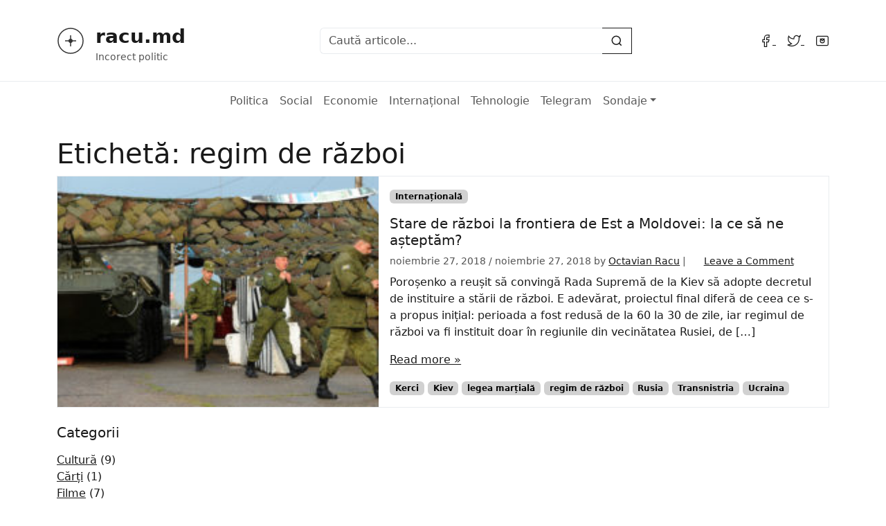

--- FILE ---
content_type: text/html; charset=UTF-8
request_url: https://racu.md/tag/regim-de-razboi/
body_size: 12337
content:
<!DOCTYPE html>
<html lang="ro-RO">
<head>
    <meta charset="UTF-8">
    <meta name="viewport" content="width=device-width, initial-scale=1">
    <link rel="profile" href="https://gmpg.org/xfn/11">
    <meta name='robots' content='index, follow, max-image-preview:large, max-snippet:-1, max-video-preview:-1' />

	<!-- This site is optimized with the Yoast SEO plugin v26.7 - https://yoast.com/wordpress/plugins/seo/ -->
	<title>regim de război Archives &#8212; RACU</title>
	<link rel="canonical" href="https://racu.md/tag/regim-de-razboi/" />
	<meta property="og:locale" content="ro_RO" />
	<meta property="og:type" content="article" />
	<meta property="og:title" content="regim de război Archives &#8212; RACU" />
	<meta property="og:url" content="https://racu.md/tag/regim-de-razboi/" />
	<meta property="og:site_name" content="RACU" />
	<meta name="twitter:card" content="summary_large_image" />
	<meta name="twitter:site" content="@octavianracu" />
	<script type="application/ld+json" class="yoast-schema-graph">{"@context":"https://schema.org","@graph":[{"@type":"CollectionPage","@id":"https://racu.md/tag/regim-de-razboi/","url":"https://racu.md/tag/regim-de-razboi/","name":"regim de război Archives &#8212; RACU","isPartOf":{"@id":"https://racu.md/#website"},"primaryImageOfPage":{"@id":"https://racu.md/tag/regim-de-razboi/#primaryimage"},"image":{"@id":"https://racu.md/tag/regim-de-razboi/#primaryimage"},"thumbnailUrl":"https://racu.md/wp-content/uploads/2018/11/Pridnestrove.jpg","breadcrumb":{"@id":"https://racu.md/tag/regim-de-razboi/#breadcrumb"},"inLanguage":"ro-RO"},{"@type":"ImageObject","inLanguage":"ro-RO","@id":"https://racu.md/tag/regim-de-razboi/#primaryimage","url":"https://racu.md/wp-content/uploads/2018/11/Pridnestrove.jpg","contentUrl":"https://racu.md/wp-content/uploads/2018/11/Pridnestrove.jpg","width":895,"height":504},{"@type":"BreadcrumbList","@id":"https://racu.md/tag/regim-de-razboi/#breadcrumb","itemListElement":[{"@type":"ListItem","position":1,"name":"Principala","item":"https://racu.md/"},{"@type":"ListItem","position":2,"name":"regim de război"}]},{"@type":"WebSite","@id":"https://racu.md/#website","url":"https://racu.md/","name":"RACU","description":"Incorect politic","publisher":{"@id":"https://racu.md/#/schema/person/c9b15deaed608a7d2442699298933259"},"potentialAction":[{"@type":"SearchAction","target":{"@type":"EntryPoint","urlTemplate":"https://racu.md/?s={search_term_string}"},"query-input":{"@type":"PropertyValueSpecification","valueRequired":true,"valueName":"search_term_string"}}],"inLanguage":"ro-RO"},{"@type":["Person","Organization"],"@id":"https://racu.md/#/schema/person/c9b15deaed608a7d2442699298933259","name":"Octavian Racu","image":{"@type":"ImageObject","inLanguage":"ro-RO","@id":"https://racu.md/#/schema/person/image/","url":"https://racu.md/wp-content/uploads/2021/03/96940418_10157640717318229_7034927964357656576_n.jpg","contentUrl":"https://racu.md/wp-content/uploads/2021/03/96940418_10157640717318229_7034927964357656576_n.jpg","width":705,"height":705,"caption":"Octavian Racu"},"logo":{"@id":"https://racu.md/#/schema/person/image/"},"sameAs":["https://racu.md/","https://www.facebook.com/octavianracu","https://x.com/https://twitter.com/octavianracu"]}]}</script>
	<!-- / Yoast SEO plugin. -->


<link rel="alternate" type="application/rss+xml" title="RACU &raquo; Flux" href="https://racu.md/feed/" />
<link rel="alternate" type="application/rss+xml" title="RACU &raquo; Flux comentarii" href="https://racu.md/comments/feed/" />
<link rel="alternate" type="application/rss+xml" title="RACU &raquo; Flux etichetă regim de război" href="https://racu.md/tag/regim-de-razboi/feed/" />
<style id='wp-img-auto-sizes-contain-inline-css'>
img:is([sizes=auto i],[sizes^="auto," i]){contain-intrinsic-size:3000px 1500px}
/*# sourceURL=wp-img-auto-sizes-contain-inline-css */
</style>
<style id='wp-block-library-inline-css'>
:root{--wp-block-synced-color:#7a00df;--wp-block-synced-color--rgb:122,0,223;--wp-bound-block-color:var(--wp-block-synced-color);--wp-editor-canvas-background:#ddd;--wp-admin-theme-color:#007cba;--wp-admin-theme-color--rgb:0,124,186;--wp-admin-theme-color-darker-10:#006ba1;--wp-admin-theme-color-darker-10--rgb:0,107,160.5;--wp-admin-theme-color-darker-20:#005a87;--wp-admin-theme-color-darker-20--rgb:0,90,135;--wp-admin-border-width-focus:2px}@media (min-resolution:192dpi){:root{--wp-admin-border-width-focus:1.5px}}.wp-element-button{cursor:pointer}:root .has-very-light-gray-background-color{background-color:#eee}:root .has-very-dark-gray-background-color{background-color:#313131}:root .has-very-light-gray-color{color:#eee}:root .has-very-dark-gray-color{color:#313131}:root .has-vivid-green-cyan-to-vivid-cyan-blue-gradient-background{background:linear-gradient(135deg,#00d084,#0693e3)}:root .has-purple-crush-gradient-background{background:linear-gradient(135deg,#34e2e4,#4721fb 50%,#ab1dfe)}:root .has-hazy-dawn-gradient-background{background:linear-gradient(135deg,#faaca8,#dad0ec)}:root .has-subdued-olive-gradient-background{background:linear-gradient(135deg,#fafae1,#67a671)}:root .has-atomic-cream-gradient-background{background:linear-gradient(135deg,#fdd79a,#004a59)}:root .has-nightshade-gradient-background{background:linear-gradient(135deg,#330968,#31cdcf)}:root .has-midnight-gradient-background{background:linear-gradient(135deg,#020381,#2874fc)}:root{--wp--preset--font-size--normal:16px;--wp--preset--font-size--huge:42px}.has-regular-font-size{font-size:1em}.has-larger-font-size{font-size:2.625em}.has-normal-font-size{font-size:var(--wp--preset--font-size--normal)}.has-huge-font-size{font-size:var(--wp--preset--font-size--huge)}.has-text-align-center{text-align:center}.has-text-align-left{text-align:left}.has-text-align-right{text-align:right}.has-fit-text{white-space:nowrap!important}#end-resizable-editor-section{display:none}.aligncenter{clear:both}.items-justified-left{justify-content:flex-start}.items-justified-center{justify-content:center}.items-justified-right{justify-content:flex-end}.items-justified-space-between{justify-content:space-between}.screen-reader-text{border:0;clip-path:inset(50%);height:1px;margin:-1px;overflow:hidden;padding:0;position:absolute;width:1px;word-wrap:normal!important}.screen-reader-text:focus{background-color:#ddd;clip-path:none;color:#444;display:block;font-size:1em;height:auto;left:5px;line-height:normal;padding:15px 23px 14px;text-decoration:none;top:5px;width:auto;z-index:100000}html :where(.has-border-color){border-style:solid}html :where([style*=border-top-color]){border-top-style:solid}html :where([style*=border-right-color]){border-right-style:solid}html :where([style*=border-bottom-color]){border-bottom-style:solid}html :where([style*=border-left-color]){border-left-style:solid}html :where([style*=border-width]){border-style:solid}html :where([style*=border-top-width]){border-top-style:solid}html :where([style*=border-right-width]){border-right-style:solid}html :where([style*=border-bottom-width]){border-bottom-style:solid}html :where([style*=border-left-width]){border-left-style:solid}html :where(img[class*=wp-image-]){height:auto;max-width:100%}:where(figure){margin:0 0 1em}html :where(.is-position-sticky){--wp-admin--admin-bar--position-offset:var(--wp-admin--admin-bar--height,0px)}@media screen and (max-width:600px){html :where(.is-position-sticky){--wp-admin--admin-bar--position-offset:0px}}

/*# sourceURL=wp-block-library-inline-css */
</style><style id='global-styles-inline-css'>
:root{--wp--preset--aspect-ratio--square: 1;--wp--preset--aspect-ratio--4-3: 4/3;--wp--preset--aspect-ratio--3-4: 3/4;--wp--preset--aspect-ratio--3-2: 3/2;--wp--preset--aspect-ratio--2-3: 2/3;--wp--preset--aspect-ratio--16-9: 16/9;--wp--preset--aspect-ratio--9-16: 9/16;--wp--preset--color--black: #000000;--wp--preset--color--cyan-bluish-gray: #abb8c3;--wp--preset--color--white: #ffffff;--wp--preset--color--pale-pink: #f78da7;--wp--preset--color--vivid-red: #cf2e2e;--wp--preset--color--luminous-vivid-orange: #ff6900;--wp--preset--color--luminous-vivid-amber: #fcb900;--wp--preset--color--light-green-cyan: #7bdcb5;--wp--preset--color--vivid-green-cyan: #00d084;--wp--preset--color--pale-cyan-blue: #8ed1fc;--wp--preset--color--vivid-cyan-blue: #0693e3;--wp--preset--color--vivid-purple: #9b51e0;--wp--preset--color--primary: var(--bs-primary);--wp--preset--color--secondary: var(--bs-secondary);--wp--preset--color--success: var(--bs-success);--wp--preset--color--info: var(--bs-info);--wp--preset--color--warning: var(--bs-warning);--wp--preset--color--danger: var(--bs-danger);--wp--preset--color--light: var(--bs-light);--wp--preset--color--dark: var(--bs-dark);--wp--preset--gradient--vivid-cyan-blue-to-vivid-purple: linear-gradient(135deg,rgb(6,147,227) 0%,rgb(155,81,224) 100%);--wp--preset--gradient--light-green-cyan-to-vivid-green-cyan: linear-gradient(135deg,rgb(122,220,180) 0%,rgb(0,208,130) 100%);--wp--preset--gradient--luminous-vivid-amber-to-luminous-vivid-orange: linear-gradient(135deg,rgb(252,185,0) 0%,rgb(255,105,0) 100%);--wp--preset--gradient--luminous-vivid-orange-to-vivid-red: linear-gradient(135deg,rgb(255,105,0) 0%,rgb(207,46,46) 100%);--wp--preset--gradient--very-light-gray-to-cyan-bluish-gray: linear-gradient(135deg,rgb(238,238,238) 0%,rgb(169,184,195) 100%);--wp--preset--gradient--cool-to-warm-spectrum: linear-gradient(135deg,rgb(74,234,220) 0%,rgb(151,120,209) 20%,rgb(207,42,186) 40%,rgb(238,44,130) 60%,rgb(251,105,98) 80%,rgb(254,248,76) 100%);--wp--preset--gradient--blush-light-purple: linear-gradient(135deg,rgb(255,206,236) 0%,rgb(152,150,240) 100%);--wp--preset--gradient--blush-bordeaux: linear-gradient(135deg,rgb(254,205,165) 0%,rgb(254,45,45) 50%,rgb(107,0,62) 100%);--wp--preset--gradient--luminous-dusk: linear-gradient(135deg,rgb(255,203,112) 0%,rgb(199,81,192) 50%,rgb(65,88,208) 100%);--wp--preset--gradient--pale-ocean: linear-gradient(135deg,rgb(255,245,203) 0%,rgb(182,227,212) 50%,rgb(51,167,181) 100%);--wp--preset--gradient--electric-grass: linear-gradient(135deg,rgb(202,248,128) 0%,rgb(113,206,126) 100%);--wp--preset--gradient--midnight: linear-gradient(135deg,rgb(2,3,129) 0%,rgb(40,116,252) 100%);--wp--preset--font-size--small: 13px;--wp--preset--font-size--medium: 20px;--wp--preset--font-size--large: 36px;--wp--preset--font-size--x-large: 42px;--wp--preset--spacing--20: 0.44rem;--wp--preset--spacing--30: 0.67rem;--wp--preset--spacing--40: 1rem;--wp--preset--spacing--50: 1.5rem;--wp--preset--spacing--60: 2.25rem;--wp--preset--spacing--70: 3.38rem;--wp--preset--spacing--80: 5.06rem;--wp--preset--shadow--natural: 6px 6px 9px rgba(0, 0, 0, 0.2);--wp--preset--shadow--deep: 12px 12px 50px rgba(0, 0, 0, 0.4);--wp--preset--shadow--sharp: 6px 6px 0px rgba(0, 0, 0, 0.2);--wp--preset--shadow--outlined: 6px 6px 0px -3px rgb(255, 255, 255), 6px 6px rgb(0, 0, 0);--wp--preset--shadow--crisp: 6px 6px 0px rgb(0, 0, 0);}:root { --wp--style--global--content-size: 840px;--wp--style--global--wide-size: 1100px; }:where(body) { margin: 0; }.wp-site-blocks > .alignleft { float: left; margin-right: 2em; }.wp-site-blocks > .alignright { float: right; margin-left: 2em; }.wp-site-blocks > .aligncenter { justify-content: center; margin-left: auto; margin-right: auto; }:where(.wp-site-blocks) > * { margin-block-start: 24px; margin-block-end: 0; }:where(.wp-site-blocks) > :first-child { margin-block-start: 0; }:where(.wp-site-blocks) > :last-child { margin-block-end: 0; }:root { --wp--style--block-gap: 24px; }:root :where(.is-layout-flow) > :first-child{margin-block-start: 0;}:root :where(.is-layout-flow) > :last-child{margin-block-end: 0;}:root :where(.is-layout-flow) > *{margin-block-start: 24px;margin-block-end: 0;}:root :where(.is-layout-constrained) > :first-child{margin-block-start: 0;}:root :where(.is-layout-constrained) > :last-child{margin-block-end: 0;}:root :where(.is-layout-constrained) > *{margin-block-start: 24px;margin-block-end: 0;}:root :where(.is-layout-flex){gap: 24px;}:root :where(.is-layout-grid){gap: 24px;}.is-layout-flow > .alignleft{float: left;margin-inline-start: 0;margin-inline-end: 2em;}.is-layout-flow > .alignright{float: right;margin-inline-start: 2em;margin-inline-end: 0;}.is-layout-flow > .aligncenter{margin-left: auto !important;margin-right: auto !important;}.is-layout-constrained > .alignleft{float: left;margin-inline-start: 0;margin-inline-end: 2em;}.is-layout-constrained > .alignright{float: right;margin-inline-start: 2em;margin-inline-end: 0;}.is-layout-constrained > .aligncenter{margin-left: auto !important;margin-right: auto !important;}.is-layout-constrained > :where(:not(.alignleft):not(.alignright):not(.alignfull)){max-width: var(--wp--style--global--content-size);margin-left: auto !important;margin-right: auto !important;}.is-layout-constrained > .alignwide{max-width: var(--wp--style--global--wide-size);}body .is-layout-flex{display: flex;}.is-layout-flex{flex-wrap: wrap;align-items: center;}.is-layout-flex > :is(*, div){margin: 0;}body .is-layout-grid{display: grid;}.is-layout-grid > :is(*, div){margin: 0;}body{padding-top: 0px;padding-right: 0px;padding-bottom: 0px;padding-left: 0px;}a:where(:not(.wp-element-button)){text-decoration: underline;}:root :where(.wp-element-button, .wp-block-button__link){background-color: #32373c;border-width: 0;color: #fff;font-family: inherit;font-size: inherit;font-style: inherit;font-weight: inherit;letter-spacing: inherit;line-height: inherit;padding-top: calc(0.667em + 2px);padding-right: calc(1.333em + 2px);padding-bottom: calc(0.667em + 2px);padding-left: calc(1.333em + 2px);text-decoration: none;text-transform: inherit;}.has-black-color{color: var(--wp--preset--color--black) !important;}.has-cyan-bluish-gray-color{color: var(--wp--preset--color--cyan-bluish-gray) !important;}.has-white-color{color: var(--wp--preset--color--white) !important;}.has-pale-pink-color{color: var(--wp--preset--color--pale-pink) !important;}.has-vivid-red-color{color: var(--wp--preset--color--vivid-red) !important;}.has-luminous-vivid-orange-color{color: var(--wp--preset--color--luminous-vivid-orange) !important;}.has-luminous-vivid-amber-color{color: var(--wp--preset--color--luminous-vivid-amber) !important;}.has-light-green-cyan-color{color: var(--wp--preset--color--light-green-cyan) !important;}.has-vivid-green-cyan-color{color: var(--wp--preset--color--vivid-green-cyan) !important;}.has-pale-cyan-blue-color{color: var(--wp--preset--color--pale-cyan-blue) !important;}.has-vivid-cyan-blue-color{color: var(--wp--preset--color--vivid-cyan-blue) !important;}.has-vivid-purple-color{color: var(--wp--preset--color--vivid-purple) !important;}.has-primary-color{color: var(--wp--preset--color--primary) !important;}.has-secondary-color{color: var(--wp--preset--color--secondary) !important;}.has-success-color{color: var(--wp--preset--color--success) !important;}.has-info-color{color: var(--wp--preset--color--info) !important;}.has-warning-color{color: var(--wp--preset--color--warning) !important;}.has-danger-color{color: var(--wp--preset--color--danger) !important;}.has-light-color{color: var(--wp--preset--color--light) !important;}.has-dark-color{color: var(--wp--preset--color--dark) !important;}.has-black-background-color{background-color: var(--wp--preset--color--black) !important;}.has-cyan-bluish-gray-background-color{background-color: var(--wp--preset--color--cyan-bluish-gray) !important;}.has-white-background-color{background-color: var(--wp--preset--color--white) !important;}.has-pale-pink-background-color{background-color: var(--wp--preset--color--pale-pink) !important;}.has-vivid-red-background-color{background-color: var(--wp--preset--color--vivid-red) !important;}.has-luminous-vivid-orange-background-color{background-color: var(--wp--preset--color--luminous-vivid-orange) !important;}.has-luminous-vivid-amber-background-color{background-color: var(--wp--preset--color--luminous-vivid-amber) !important;}.has-light-green-cyan-background-color{background-color: var(--wp--preset--color--light-green-cyan) !important;}.has-vivid-green-cyan-background-color{background-color: var(--wp--preset--color--vivid-green-cyan) !important;}.has-pale-cyan-blue-background-color{background-color: var(--wp--preset--color--pale-cyan-blue) !important;}.has-vivid-cyan-blue-background-color{background-color: var(--wp--preset--color--vivid-cyan-blue) !important;}.has-vivid-purple-background-color{background-color: var(--wp--preset--color--vivid-purple) !important;}.has-primary-background-color{background-color: var(--wp--preset--color--primary) !important;}.has-secondary-background-color{background-color: var(--wp--preset--color--secondary) !important;}.has-success-background-color{background-color: var(--wp--preset--color--success) !important;}.has-info-background-color{background-color: var(--wp--preset--color--info) !important;}.has-warning-background-color{background-color: var(--wp--preset--color--warning) !important;}.has-danger-background-color{background-color: var(--wp--preset--color--danger) !important;}.has-light-background-color{background-color: var(--wp--preset--color--light) !important;}.has-dark-background-color{background-color: var(--wp--preset--color--dark) !important;}.has-black-border-color{border-color: var(--wp--preset--color--black) !important;}.has-cyan-bluish-gray-border-color{border-color: var(--wp--preset--color--cyan-bluish-gray) !important;}.has-white-border-color{border-color: var(--wp--preset--color--white) !important;}.has-pale-pink-border-color{border-color: var(--wp--preset--color--pale-pink) !important;}.has-vivid-red-border-color{border-color: var(--wp--preset--color--vivid-red) !important;}.has-luminous-vivid-orange-border-color{border-color: var(--wp--preset--color--luminous-vivid-orange) !important;}.has-luminous-vivid-amber-border-color{border-color: var(--wp--preset--color--luminous-vivid-amber) !important;}.has-light-green-cyan-border-color{border-color: var(--wp--preset--color--light-green-cyan) !important;}.has-vivid-green-cyan-border-color{border-color: var(--wp--preset--color--vivid-green-cyan) !important;}.has-pale-cyan-blue-border-color{border-color: var(--wp--preset--color--pale-cyan-blue) !important;}.has-vivid-cyan-blue-border-color{border-color: var(--wp--preset--color--vivid-cyan-blue) !important;}.has-vivid-purple-border-color{border-color: var(--wp--preset--color--vivid-purple) !important;}.has-primary-border-color{border-color: var(--wp--preset--color--primary) !important;}.has-secondary-border-color{border-color: var(--wp--preset--color--secondary) !important;}.has-success-border-color{border-color: var(--wp--preset--color--success) !important;}.has-info-border-color{border-color: var(--wp--preset--color--info) !important;}.has-warning-border-color{border-color: var(--wp--preset--color--warning) !important;}.has-danger-border-color{border-color: var(--wp--preset--color--danger) !important;}.has-light-border-color{border-color: var(--wp--preset--color--light) !important;}.has-dark-border-color{border-color: var(--wp--preset--color--dark) !important;}.has-vivid-cyan-blue-to-vivid-purple-gradient-background{background: var(--wp--preset--gradient--vivid-cyan-blue-to-vivid-purple) !important;}.has-light-green-cyan-to-vivid-green-cyan-gradient-background{background: var(--wp--preset--gradient--light-green-cyan-to-vivid-green-cyan) !important;}.has-luminous-vivid-amber-to-luminous-vivid-orange-gradient-background{background: var(--wp--preset--gradient--luminous-vivid-amber-to-luminous-vivid-orange) !important;}.has-luminous-vivid-orange-to-vivid-red-gradient-background{background: var(--wp--preset--gradient--luminous-vivid-orange-to-vivid-red) !important;}.has-very-light-gray-to-cyan-bluish-gray-gradient-background{background: var(--wp--preset--gradient--very-light-gray-to-cyan-bluish-gray) !important;}.has-cool-to-warm-spectrum-gradient-background{background: var(--wp--preset--gradient--cool-to-warm-spectrum) !important;}.has-blush-light-purple-gradient-background{background: var(--wp--preset--gradient--blush-light-purple) !important;}.has-blush-bordeaux-gradient-background{background: var(--wp--preset--gradient--blush-bordeaux) !important;}.has-luminous-dusk-gradient-background{background: var(--wp--preset--gradient--luminous-dusk) !important;}.has-pale-ocean-gradient-background{background: var(--wp--preset--gradient--pale-ocean) !important;}.has-electric-grass-gradient-background{background: var(--wp--preset--gradient--electric-grass) !important;}.has-midnight-gradient-background{background: var(--wp--preset--gradient--midnight) !important;}.has-small-font-size{font-size: var(--wp--preset--font-size--small) !important;}.has-medium-font-size{font-size: var(--wp--preset--font-size--medium) !important;}.has-large-font-size{font-size: var(--wp--preset--font-size--large) !important;}.has-x-large-font-size{font-size: var(--wp--preset--font-size--x-large) !important;}
/*# sourceURL=global-styles-inline-css */
</style>

<link rel='stylesheet' id='main-css' href='https://racu.md/wp-content/themes/bootscore/assets/css/main.css' media='all' />
<link rel='stylesheet' id='fontawesome-css' onload="if(media!='all')media='all'" href='https://racu.md/wp-content/themes/bootscore/assets/fontawesome/css/all.min.css' media='all' />
<script src="https://racu.md/wp-includes/js/jquery/jquery.min.js" id="jquery-core-js"></script>
<script src="https://racu.md/wp-includes/js/jquery/jquery-migrate.min.js" id="jquery-migrate-js"></script>
<script id="jquery-js-after">
jQuery(document).ready(function() {
	jQuery(".9373e19e1dc9f169945e81c990af9dcd").click(function() {
		jQuery.post(
			"https://racu.md/wp-admin/admin-ajax.php", {
				"action": "quick_adsense_onpost_ad_click",
				"quick_adsense_onpost_ad_index": jQuery(this).attr("data-index"),
				"quick_adsense_nonce": "0396403647",
			}, function(response) { }
		);
	});
});

//# sourceURL=jquery-js-after
</script>
		<style type="text/css">
		.hashtag,
				.hashtag a {
					color: #0084B4 !important;
					background-color: #FFFFFF !important;
					text-decoration:none;
					font-weight:bold;
				}
				.hashtag a:hover {
					text-decoration:underline;
				}
					</style>
				<style>img#wpstats{display:none}</style>
		      <meta name="onesignal" content="wordpress-plugin"/>
            <script>

      window.OneSignalDeferred = window.OneSignalDeferred || [];

      OneSignalDeferred.push(function(OneSignal) {
        var oneSignal_options = {};
        window._oneSignalInitOptions = oneSignal_options;

        oneSignal_options['serviceWorkerParam'] = { scope: '/' };
oneSignal_options['serviceWorkerPath'] = 'OneSignalSDKWorker.js.php';

        OneSignal.Notifications.setDefaultUrl("https://racu.md");

        oneSignal_options['wordpress'] = true;
oneSignal_options['appId'] = '3d1c7783-5441-4bb1-a1b9-4391e08dbb82';
oneSignal_options['allowLocalhostAsSecureOrigin'] = true;
oneSignal_options['httpPermissionRequest'] = { };
oneSignal_options['httpPermissionRequest']['enable'] = true;
oneSignal_options['welcomeNotification'] = { };
oneSignal_options['welcomeNotification']['title'] = "";
oneSignal_options['welcomeNotification']['message'] = "Mulțumesc că v-ați abonat!";
oneSignal_options['path'] = "https://racu.md/wp-content/plugins/onesignal-free-web-push-notifications/sdk_files/";
oneSignal_options['promptOptions'] = { };
oneSignal_options['promptOptions']['exampleNotificationTitleDesktop'] = "Acesta este un exemplu de notificare";
oneSignal_options['promptOptions']['exampleNotificationMessageDesktop'] = "Notificările vor apărea pe desktop";
oneSignal_options['promptOptions']['exampleNotificationTitleMobile'] = "Un exemplu de notificare";
oneSignal_options['promptOptions']['exampleNotificationMessageMobile'] = "Notificările vor apărea pe telefonul mobil";
oneSignal_options['promptOptions']['exampleNotificationCaption'] = "Vă puteți dezabona oricând";
oneSignal_options['promptOptions']['acceptButtonText'] = "CONTINUĂ";
oneSignal_options['promptOptions']['cancelButtonText'] = "Nu, mulțumesc";
oneSignal_options['promptOptions']['siteName'] = "https://racu.md";
oneSignal_options['promptOptions']['autoAcceptTitle'] = "Apăsați Allow (Permite)";
oneSignal_options['notifyButton'] = { };
oneSignal_options['notifyButton']['enable'] = true;
oneSignal_options['notifyButton']['position'] = 'bottom-right';
oneSignal_options['notifyButton']['theme'] = 'inverse';
oneSignal_options['notifyButton']['size'] = 'medium';
oneSignal_options['notifyButton']['showCredit'] = true;
oneSignal_options['notifyButton']['text'] = {};
oneSignal_options['notifyButton']['text']['tip.state.unsubscribed'] = 'Abonare la notificări';
oneSignal_options['notifyButton']['text']['tip.state.subscribed'] = 'V-ați abonat la notificările blogului';
oneSignal_options['notifyButton']['text']['tip.state.blocked'] = 'Ați blocat notificările';
oneSignal_options['notifyButton']['text']['message.action.subscribed'] = 'Mulțumesc!';
oneSignal_options['notifyButton']['text']['message.action.resubscribed'] = 'Mulțumesc că ați revenit :)';
oneSignal_options['notifyButton']['text']['dialog.main.button.subscribe'] = 'ABONARE';
oneSignal_options['notifyButton']['text']['dialog.main.button.unsubscribe'] = 'DEZABONARE';
oneSignal_options['notifyButton']['text']['dialog.blocked.title'] = 'Deblochează notificările';
oneSignal_options['notifyButton']['text']['dialog.blocked.message'] = 'Urmați instrucțiunile pentru a permite notificările în browser';
              OneSignal.init(window._oneSignalInitOptions);
                    });

      function documentInitOneSignal() {
        var oneSignal_elements = document.getElementsByClassName("OneSignal-prompt");

        var oneSignalLinkClickHandler = function(event) { OneSignal.Notifications.requestPermission(); event.preventDefault(); };        for(var i = 0; i < oneSignal_elements.length; i++)
          oneSignal_elements[i].addEventListener('click', oneSignalLinkClickHandler, false);
      }

      if (document.readyState === 'complete') {
           documentInitOneSignal();
      }
      else {
           window.addEventListener("load", function(event){
               documentInitOneSignal();
          });
      }
    </script>
</head>
<body class="archive tag tag-regim-de-razboi tag-264 wp-theme-bootscore wp-child-theme-bootscore-child hfeed no-sidebar">

<div id="page" class="site">
    <a class="skip-link screen-reader-text" href="#primary">Skip to content</a>

    <header id="masthead" class="site-header">
        <div class="container">
            <div class="row align-items-center py-4">
                <!-- Logo & Title -->
                <div class="col-md-4">
                    <div class="site-branding d-flex align-items-center">
                                                    <!-- SVG Logo -->
                            <svg class="site-logo-svg" width="40" height="40" viewBox="0 0 40 40" fill="none" xmlns="http://www.w3.org/2000/svg">
                                <circle cx="20" cy="20" r="18" stroke="#333" stroke-width="1.5" fill="none"/>
                                <path d="M12 20 L28 20 M20 12 L20 28" stroke="#333" stroke-width="1.5"/>
                                <circle cx="20" cy="20" r="3" fill="#333"/>
                            </svg>
                                                
                        <div class="site-title-wrapper ms-3">
                            <h1 class="site-title mb-0">
                                <a href="https://racu.md/" rel="home" class="text-decoration-none text-dark fw-bold fs-3">
                                    racu.md
                                </a>
                            </h1>
                            <p class="site-description mb-0 text-muted small">
                                Incorect politic                            </p>
                        </div>
                    </div>
                </div>

                <!-- Search Form -->
                <div class="col-md-5">
                    <div class="header-search">
                        <form role="search" method="get" class="search-form" action="https://racu.md/">
                            <div class="input-group">
                                <input type="search" class="form-control border-end-0" placeholder="Caută articole..." value="" name="s">
                                <button type="submit" class="btn btn-outline-dark border-start-0">
                                    <svg width="18" height="18" viewBox="0 0 24 24" fill="none" stroke="currentColor" stroke-width="2">
                                        <circle cx="11" cy="11" r="8"/>
                                        <path d="M21 21l-4.35-4.35"/>
                                    </svg>
                                </button>
                            </div>
                        </form>
                    </div>
                </div>

                <!-- Social Icons -->
                <div class="col-md-3 text-end">
                    <div class="social-icons">
                        <a href="#" class="text-dark me-3 social-icon">
                            <svg width="20" height="20" viewBox="0 0 24 24" fill="none" stroke="currentColor" stroke-width="1.5">
                                <path d="M18 2h-3a5 5 0 0 0-5 5v3H7v4h3v8h4v-8h3l1-4h-4V7a1 1 0 0 1 1-1h3z"/>
                            </svg>
                        </a>
                        <a href="#" class="text-dark me-3 social-icon">
                            <svg width="20" height="20" viewBox="0 0 24 24" fill="none" stroke="currentColor" stroke-width="1.5">
                                <path d="M23 3a10.9 10.9 0 0 1-3.14 1.53 4.48 4.48 0 0 0-7.86 3v1A10.66 10.66 0 0 1 3 4s-4 9 5 13a11.64 11.64 0 0 1-7 2c9 5 20 0 20-11.5a4.5 4.5 0 0 0-.08-.83A7.72 7.72 0 0 0 23 3z"/>
                            </svg>
                        </a>
                        <a href="#" class="text-dark social-icon">
                            <svg width="20" height="20" viewBox="0 0 24 24" fill="none" stroke="currentColor" stroke-width="1.5">
                                <circle cx="12" cy="12" r="3.5"/>
                                <path d="M20 4H4a2 2 0 0 0-2 2v12a2 2 0 0 0 2 2h16a2 2 0 0 0 2-2V6a2 2 0 0 0-2-2z"/>
                                <path d="M16 8l-4 4-4-4"/>
                            </svg>
                        </a>
                    </div>
                </div>
            </div>
        </div>

        <!-- Navigation -->
        <nav id="site-navigation" class="main-navigation navbar navbar-expand-lg navbar-light border-top">
            <div class="container">
                <button class="navbar-toggler" type="button" data-bs-toggle="collapse" data-bs-target="#primary-menu" aria-controls="primary-menu" aria-expanded="false" aria-label="Toggle navigation">
                    <span class="navbar-toggler-icon"></span>
                </button>

                <div id="primary-menu" class="collapse navbar-collapse"><ul id="menu-primary" class="navbar-nav mx-auto mb-2 mb-lg-0"><li  id="menu-item-651" class="menu-item menu-item-type-taxonomy menu-item-object-news_category nav-item nav-item-651"><a href="https://racu.md/news-category/politica/" class="nav-link ">Politica</a></li>
<li  id="menu-item-652" class="menu-item menu-item-type-taxonomy menu-item-object-news_category nav-item nav-item-652"><a href="https://racu.md/news-category/social/" class="nav-link ">Social</a></li>
<li  id="menu-item-649" class="menu-item menu-item-type-taxonomy menu-item-object-news_category nav-item nav-item-649"><a href="https://racu.md/news-category/economie/" class="nav-link ">Economie</a></li>
<li  id="menu-item-650" class="menu-item menu-item-type-taxonomy menu-item-object-news_category nav-item nav-item-650"><a href="https://racu.md/news-category/international/" class="nav-link ">Internațional</a></li>
<li  id="menu-item-653" class="menu-item menu-item-type-taxonomy menu-item-object-news_category nav-item nav-item-653"><a href="https://racu.md/news-category/tehnologie/" class="nav-link ">Tehnologie</a></li>
<li  id="menu-item-670" class="menu-item menu-item-type-post_type menu-item-object-page nav-item nav-item-670"><a href="https://racu.md/telegram-network/" class="nav-link ">Telegram</a></li>
<li  id="menu-item-671" class="menu-item menu-item-type-custom menu-item-object-custom menu-item-has-children dropdown nav-item nav-item-671"><a href="#" class="nav-link  dropdown-toggle" data-bs-toggle="dropdown" aria-haspopup="true" aria-expanded="false">Sondaje</a>
<ul class="dropdown-menu  depth_0">
	<li  id="menu-item-658" class="menu-item menu-item-type-post_type menu-item-object-page nav-item nav-item-658"><a href="https://racu.md/sondaje/" class="dropdown-item ">Partide politice</a></li>
	<li  id="menu-item-674" class="menu-item menu-item-type-post_type menu-item-object-page nav-item nav-item-674"><a href="https://racu.md/leaders/" class="dropdown-item ">Personalități</a></li>
</ul>
</li>
</ul></div>            </div>
        </nav>
    </header>
  <div id="content" class="site-content container pt-4 pb-5">
    <div id="primary" class="content-area">
      
      
      <div class="row">
        <div class="col">

          <main id="main" class="site-main">

            <div class="entry-header">
                            <h1 class="entry-title ">Etichetă: <span>regim de război</span></h1>                                        </div>
            
            
                                      
              
                <article id="post-431" class="card horizontal mb-4 post-431 post type-post status-publish format-standard has-post-thumbnail hentry category-internationala tag-kerci tag-kiev tag-legea-martiala tag-regim-de-razboi tag-rusia tag-transnistria tag-ucraina">
                  
                  <div class="row g-0">

                                          <div class="col-lg-6 col-xl-5 col-xxl-4">
                        <a href="https://racu.md/politica/internationala/regim-de-razboi-la-frontiera-cu-moldova-la-ce-sa-ne-asteptam/">
                          <img width="300" height="169" src="https://racu.md/wp-content/uploads/2018/11/Pridnestrove-300x169.jpg" class="card-img-lg-start wp-post-image" alt="" decoding="async" fetchpriority="high" srcset="https://racu.md/wp-content/uploads/2018/11/Pridnestrove-300x169.jpg 300w, https://racu.md/wp-content/uploads/2018/11/Pridnestrove-768x432.jpg 768w, https://racu.md/wp-content/uploads/2018/11/Pridnestrove.jpg 895w" sizes="(max-width: 300px) 100vw, 300px" />                        </a>
                      </div>
                    
                    <div class="col">
                      <div class="card-body">

                                                  <p class="category-badge"><a href="https://racu.md/category/politica/internationala/" class="badge bg-primary-subtle text-primary-emphasis text-decoration-none">Internațională</a></p>                        
                                                
                        <a class="text-body text-decoration-none" href="https://racu.md/politica/internationala/regim-de-razboi-la-frontiera-cu-moldova-la-ce-sa-ne-asteptam/">
                          <h2 class="blog-post-title h5">Stare de război la frontiera de Est a Moldovei: la ce să ne așteptăm?</h2>                        </a>
                        
                        
                                                                              <p class="meta small mb-2 text-body-secondary">
                              <span class="posted-on"><span rel="bookmark"><time class="entry-date published" datetime="2018-11-27T01:58:57+02:00">noiembrie 27, 2018</time> <span class="time-updated-separator">/</span> <time class="updated" datetime="2018-11-27T09:09:55+02:00">noiembrie 27, 2018</time></span></span><span class="byline"> by <span class="author vcard"><a class="url fn n" href="https://racu.md/author/octavianracu/">Octavian Racu</a></span></span> <span class="comment-divider">|</span> <i class="fa-regular fa-comments"></i> <span class="comments-link"><a href="https://racu.md/politica/internationala/regim-de-razboi-la-frontiera-cu-moldova-la-ce-sa-ne-asteptam/#respond">Leave a Comment</a></span>                            </p>
                                                  
                                                  <p class="card-text">
                            <a class="text-body text-decoration-none" href="https://racu.md/politica/internationala/regim-de-razboi-la-frontiera-cu-moldova-la-ce-sa-ne-asteptam/">
                              Poroșenko a reușit să convingă Rada Supremă de la Kiev să adopte decretul de instituire a stării de război. E adevărat, proiectul final diferă de ceea ce s-a propus inițial: perioada a fost redusă de la 60 la 30 de zile, iar regimul de război va fi instituit doar în regiunile din vecinătatea Rusiei, de [&hellip;]                            </a>
                          </p>
                        
                                                  <p class="card-text">
                            <a class="read-more" href="https://racu.md/politica/internationala/regim-de-razboi-la-frontiera-cu-moldova-la-ce-sa-ne-asteptam/">
                              Read more »                            </a>
                          </p>
                        
                                                  <div class="tags-links"><a class="badge bg-primary-subtle text-primary-emphasis text-decoration-none" href="https://racu.md/tag/kerci/" rel="tag">Kerci</a> <a class="badge bg-primary-subtle text-primary-emphasis text-decoration-none" href="https://racu.md/tag/kiev/" rel="tag">Kiev</a> <a class="badge bg-primary-subtle text-primary-emphasis text-decoration-none" href="https://racu.md/tag/legea-martiala/" rel="tag">legea marțială</a> <a class="badge bg-primary-subtle text-primary-emphasis text-decoration-none" href="https://racu.md/tag/regim-de-razboi/" rel="tag">regim de război</a> <a class="badge bg-primary-subtle text-primary-emphasis text-decoration-none" href="https://racu.md/tag/rusia/" rel="tag">Rusia</a> <a class="badge bg-primary-subtle text-primary-emphasis text-decoration-none" href="https://racu.md/tag/transnistria/" rel="tag">Transnistria</a> <a class="badge bg-primary-subtle text-primary-emphasis text-decoration-none" href="https://racu.md/tag/ucraina/" rel="tag">Ucraina</a> </div>                        
                      </div>
                      
                                            
                    </div>
                    
                  </div>
                  
                </article>
            
                
                                      
            
            <div class="entry-footer">
                          </div>

          </main>

        </div>
        <aside id="secondary" class="widget-area">
            <!-- Default widgets -->
        <div class="widget widget_categories mb-4">
            <h3 class="widget-title h5 mb-3">Categorii</h3>
            <ul class="list-unstyled">
                	<li class="cat-item cat-item-4"><a href="https://racu.md/category/cultura/">Cultură</a> (9)
<ul class='children'>
	<li class="cat-item cat-item-15"><a href="https://racu.md/category/cultura/carti/">Cărți</a> (1)
</li>
	<li class="cat-item cat-item-5"><a href="https://racu.md/category/cultura/filme/">Filme</a> (7)
</li>
	<li class="cat-item cat-item-6"><a href="https://racu.md/category/cultura/muzica/">Muzică</a> (1)
</li>
</ul>
</li>
	<li class="cat-item cat-item-1"><a href="https://racu.md/category/general/">Generalități</a> (5)
</li>
	<li class="cat-item cat-item-16"><a href="https://racu.md/category/istorie/">Istorie</a> (4)
</li>
	<li class="cat-item cat-item-11"><a href="https://racu.md/category/it/">IT</a> (2)
</li>
	<li class="cat-item cat-item-3"><a href="https://racu.md/category/politica/">Politica</a> (42)
<ul class='children'>
	<li class="cat-item cat-item-14"><a href="https://racu.md/category/politica/ideologie/">Ideologie</a> (5)
</li>
	<li class="cat-item cat-item-13"><a href="https://racu.md/category/politica/internationala/">Internațională</a> (12)
</li>
	<li class="cat-item cat-item-12"><a href="https://racu.md/category/politica/nationala/">Națională</a> (22)
</li>
</ul>
</li>
	<li class="cat-item cat-item-7"><a href="https://racu.md/category/social/">Social</a> (9)
<ul class='children'>
	<li class="cat-item cat-item-44"><a href="https://racu.md/category/social/femei-si-barbati/">Femei și bărbați</a> (4)
</li>
	<li class="cat-item cat-item-43"><a href="https://racu.md/category/social/minoritati/">Minorități</a> (4)
</li>
</ul>
</li>
            </ul>
        </div>
        
        <div class="widget widget_recent_entries mb-4">
            <h3 class="widget-title h5 mb-3">Recente</h3>
            <ul class="list-unstyled">
                                <li class="mb-2">
                    <a href="https://racu.md/social/impactul-retelelor-sociale-si-capitalului-social-asupra-fertilitatii/" class="text-dark text-decoration-none">
                        Impactul rețelelor sociale și capitalului social asupra fertilității                    </a>
                </li>
                                <li class="mb-2">
                    <a href="https://racu.md/politica/ideologie/manifestul-lui-bogomolov-rapirea-europei-2-0/" class="text-dark text-decoration-none">
                        Manifestul lui Bogomolov: Răpirea Europei 2.0                    </a>
                </li>
                                <li class="mb-2">
                    <a href="https://racu.md/politica/nationala/lansarea-lui-nastase-si-sandu-prin-ce-s-au-deosebit/" class="text-dark text-decoration-none">
                        Lansarea lui Năstase și Sandu – prin ce s-au deosebit                    </a>
                </li>
                                <li class="mb-2">
                    <a href="https://racu.md/politica/nationala/maia-sandu-tihanovskaia-si-scenarita-belarusa/" class="text-dark text-decoration-none">
                        Maia Sandu Tihanovskaia și scenarita belarusă                    </a>
                </li>
                                <li class="mb-2">
                    <a href="https://racu.md/politica/nationala/moldova-de-dupa-alegeri-ne-asteapta-o-lunga-perioada-de-instabilitate/" class="text-dark text-decoration-none">
                        Moldova de după alegeri: ne așteaptă o lungă perioadă de instabilitate?                    </a>
                </li>
                            </ul>
        </div>
        
        <div class="widget widget_tag_cloud">
            <h3 class="widget-title h5 mb-3">Etichete</h3>
            <a href="https://racu.md/tag/alegeri/" class="tag-cloud-link tag-link-219 tag-link-position-1" style="font-size: 0.95714285714286rem;" aria-label="alegeri (4 elemente)">alegeri</a> <a href="https://racu.md/tag/alegerile-parlamentare/" class="tag-cloud-link tag-link-153 tag-link-position-2" style="font-size: 0.88571428571429rem;" aria-label="alegerile parlamentare (3 elemente)">alegerile parlamentare</a> <a href="https://racu.md/tag/andrei-nastase/" class="tag-cloud-link tag-link-157 tag-link-position-3" style="font-size: 0.88571428571429rem;" aria-label="Andrei Năstase (3 elemente)">Andrei Năstase</a> <a href="https://racu.md/tag/basarabia/" class="tag-cloud-link tag-link-17 tag-link-position-4" style="font-size: 0.8rem;" aria-label="Basarabia (2 elemente)">Basarabia</a> <a href="https://racu.md/tag/candidati/" class="tag-cloud-link tag-link-220 tag-link-position-5" style="font-size: 0.8rem;" aria-label="candidati (2 elemente)">candidati</a> <a href="https://racu.md/tag/cernauti/" class="tag-cloud-link tag-link-111 tag-link-position-6" style="font-size: 0.88571428571429rem;" aria-label="cernăuți (3 elemente)">cernăuți</a> <a href="https://racu.md/tag/chisinau/" class="tag-cloud-link tag-link-137 tag-link-position-7" style="font-size: 1.2rem;" aria-label="chișinău (10 elemente)">chișinău</a> <a href="https://racu.md/tag/comunism/" class="tag-cloud-link tag-link-121 tag-link-position-8" style="font-size: 0.8rem;" aria-label="comunism (2 elemente)">comunism</a> <a href="https://racu.md/tag/conservatorism/" class="tag-cloud-link tag-link-284 tag-link-position-9" style="font-size: 0.88571428571429rem;" aria-label="conservatorism (3 elemente)">conservatorism</a> <a href="https://racu.md/tag/coronavirus/" class="tag-cloud-link tag-link-290 tag-link-position-10" style="font-size: 0.8rem;" aria-label="coronavirus (2 elemente)">coronavirus</a> <a href="https://racu.md/tag/covid-19/" class="tag-cloud-link tag-link-285 tag-link-position-11" style="font-size: 0.8rem;" aria-label="covid-19 (2 elemente)">covid-19</a> <a href="https://racu.md/tag/facebook/" class="tag-cloud-link tag-link-211 tag-link-position-12" style="font-size: 0.8rem;" aria-label="facebook (2 elemente)">facebook</a> <a href="https://racu.md/tag/feminism/" class="tag-cloud-link tag-link-51 tag-link-position-13" style="font-size: 0.88571428571429rem;" aria-label="Feminism (3 elemente)">Feminism</a> <a href="https://racu.md/tag/gay/" class="tag-cloud-link tag-link-158 tag-link-position-14" style="font-size: 0.8rem;" aria-label="gay (2 elemente)">gay</a> <a href="https://racu.md/tag/germania/" class="tag-cloud-link tag-link-253 tag-link-position-15" style="font-size: 0.8rem;" aria-label="Germania (2 elemente)">Germania</a> <a href="https://racu.md/tag/homosexuali/" class="tag-cloud-link tag-link-236 tag-link-position-16" style="font-size: 0.8rem;" aria-label="homosexuali (2 elemente)">homosexuali</a> <a href="https://racu.md/tag/ideologie/" class="tag-cloud-link tag-link-68 tag-link-position-17" style="font-size: 0.8rem;" aria-label="ideologie (2 elemente)">ideologie</a> <a href="https://racu.md/tag/ion-ceban/" class="tag-cloud-link tag-link-233 tag-link-position-18" style="font-size: 0.8rem;" aria-label="Ion Ceban (2 elemente)">Ion Ceban</a> <a href="https://racu.md/tag/kiev/" class="tag-cloud-link tag-link-92 tag-link-position-19" style="font-size: 0.8rem;" aria-label="Kiev (2 elemente)">Kiev</a> <a href="https://racu.md/tag/kurdistan/" class="tag-cloud-link tag-link-24 tag-link-position-20" style="font-size: 0.8rem;" aria-label="Kurdistan (2 elemente)">Kurdistan</a> <a href="https://racu.md/tag/lgbt/" class="tag-cloud-link tag-link-237 tag-link-position-21" style="font-size: 0.8rem;" aria-label="lgbt (2 elemente)">lgbt</a> <a href="https://racu.md/tag/maia-sandu/" class="tag-cloud-link tag-link-156 tag-link-position-22" style="font-size: 1.1rem;" aria-label="Maia Sandu (7 elemente)">Maia Sandu</a> <a href="https://racu.md/tag/marea-britanie/" class="tag-cloud-link tag-link-164 tag-link-position-23" style="font-size: 0.8rem;" aria-label="Marea Britanie (2 elemente)">Marea Britanie</a> <a href="https://racu.md/tag/nationalisti/" class="tag-cloud-link tag-link-113 tag-link-position-24" style="font-size: 0.88571428571429rem;" aria-label="naționaliști (3 elemente)">naționaliști</a> <a href="https://racu.md/tag/parlamentul-european/" class="tag-cloud-link tag-link-275 tag-link-position-25" style="font-size: 0.8rem;" aria-label="Parlamentul european (2 elemente)">Parlamentul european</a> <a href="https://racu.md/tag/pas/" class="tag-cloud-link tag-link-188 tag-link-position-26" style="font-size: 0.8rem;" aria-label="PAS (2 elemente)">PAS</a> <a href="https://racu.md/tag/propaganda/" class="tag-cloud-link tag-link-134 tag-link-position-27" style="font-size: 0.8rem;" aria-label="propagandă (2 elemente)">propagandă</a> <a href="https://racu.md/tag/protest/" class="tag-cloud-link tag-link-115 tag-link-position-28" style="font-size: 0.8rem;" aria-label="protest (2 elemente)">protest</a> <a href="https://racu.md/tag/psrm/" class="tag-cloud-link tag-link-141 tag-link-position-29" style="font-size: 0.8rem;" aria-label="PSRM (2 elemente)">PSRM</a> <a href="https://racu.md/tag/referendum/" class="tag-cloud-link tag-link-103 tag-link-position-30" style="font-size: 0.8rem;" aria-label="referendum (2 elemente)">referendum</a> <a href="https://racu.md/tag/republica-moldova/" class="tag-cloud-link tag-link-176 tag-link-position-31" style="font-size: 1.1357142857143rem;" aria-label="Republica Moldova (8 elemente)">Republica Moldova</a> <a href="https://racu.md/tag/revolutie/" class="tag-cloud-link tag-link-122 tag-link-position-32" style="font-size: 0.8rem;" aria-label="revolutie (2 elemente)">revolutie</a> <a href="https://racu.md/tag/rezultate/" class="tag-cloud-link tag-link-142 tag-link-position-33" style="font-size: 0.88571428571429rem;" aria-label="rezultate (3 elemente)">rezultate</a> <a href="https://racu.md/tag/retele-de-socializare/" class="tag-cloud-link tag-link-131 tag-link-position-34" style="font-size: 0.8rem;" aria-label="rețele de socializare (2 elemente)">rețele de socializare</a> <a href="https://racu.md/tag/romania/" class="tag-cloud-link tag-link-73 tag-link-position-35" style="font-size: 0.8rem;" aria-label="Romania (2 elemente)">Romania</a> <a href="https://racu.md/tag/romani/" class="tag-cloud-link tag-link-22 tag-link-position-36" style="font-size: 0.95714285714286rem;" aria-label="Români (4 elemente)">Români</a> <a href="https://racu.md/tag/rusia/" class="tag-cloud-link tag-link-28 tag-link-position-37" style="font-size: 1.1rem;" aria-label="Rusia (7 elemente)">Rusia</a> <a href="https://racu.md/tag/serial/" class="tag-cloud-link tag-link-96 tag-link-position-38" style="font-size: 0.8rem;" aria-label="serial (2 elemente)">serial</a> <a href="https://racu.md/tag/siria/" class="tag-cloud-link tag-link-23 tag-link-position-39" style="font-size: 0.8rem;" aria-label="Siria (2 elemente)">Siria</a> <a href="https://racu.md/tag/sondaj/" class="tag-cloud-link tag-link-225 tag-link-position-40" style="font-size: 0.88571428571429rem;" aria-label="sondaj (3 elemente)">sondaj</a> <a href="https://racu.md/tag/sua/" class="tag-cloud-link tag-link-29 tag-link-position-41" style="font-size: 1.1rem;" aria-label="SUA (7 elemente)">SUA</a> <a href="https://racu.md/tag/transnistria/" class="tag-cloud-link tag-link-262 tag-link-position-42" style="font-size: 0.8rem;" aria-label="Transnistria (2 elemente)">Transnistria</a> <a href="https://racu.md/tag/ucraina/" class="tag-cloud-link tag-link-88 tag-link-position-43" style="font-size: 1.1rem;" aria-label="Ucraina (7 elemente)">Ucraina</a> <a href="https://racu.md/tag/unionism/" class="tag-cloud-link tag-link-151 tag-link-position-44" style="font-size: 0.88571428571429rem;" aria-label="unionism (3 elemente)">unionism</a> <a href="https://racu.md/tag/scoli/" class="tag-cloud-link tag-link-89 tag-link-position-45" style="font-size: 0.8rem;" aria-label="școli (2 elemente)">școli</a>        </div>
    </aside>      </div>

    </div>
  </div>

</div><!-- #page -->

<footer id="colophon" class="site-footer bg-dark text-light mt-5">
    <div class="container py-5">
        <div class="row">
            <!-- About -->
            <div class="col-lg-4 mb-4 mb-lg-0">
                <h3 class="h5 mb-3 text-silver">racu.md</h3>
                <p class="text-light small">
                    Blog personal dedicat analizei și reflectării asupra culturii, societății și tehnologiei.
                </p>
                <div class="footer-social mt-4">
                    <a href="#" class="text-silver me-3">
                        <svg width="18" height="18" viewBox="0 0 24 24" fill="none" stroke="currentColor" stroke-width="1.5">
                            <path d="M18 2h-3a5 5 0 0 0-5 5v3H7v4h3v8h4v-8h3l1-4h-4V7a1 1 0 0 1 1-1h3z"/>
                        </svg>
                    </a>
                    <a href="#" class="text-silver me-3">
                        <svg width="18" height="18" viewBox="0 0 24 24" fill="none" stroke="currentColor" stroke-width="1.5">
                            <path d="M23 3a10.9 10.9 0 0 1-3.14 1.53 4.48 4.48 0 0 0-7.86 3v1A10.66 10.66 0 0 1 3 4s-4 9 5 13a11.64 11.64 0 0 1-7 2c9 5 20 0 20-11.5a4.5 4.5 0 0 0-.08-.83A7.72 7.72 0 0 0 23 3z"/>
                        </svg>
                    </a>
                    <a href="#" class="text-silver">
                        <svg width="18" height="18" viewBox="0 0 24 24" fill="none" stroke="currentColor" stroke-width="1.5">
                            <circle cx="12" cy="12" r="3.5"/>
                            <path d="M20 4H4a2 2 0 0 0-2 2v12a2 2 0 0 0 2 2h16a2 2 0 0 0 2-2V6a2 2 0 0 0-2-2z"/>
                            <path d="M16 8l-4 4-4-4"/>
                        </svg>
                    </a>
                </div>
            </div>

            <!-- Categories -->
            <div class="col-lg-4 mb-4 mb-lg-0">
                <h3 class="h5 mb-3 text-silver">Categorii</h3>
                <ul class="list-unstyled">
                    <li class="mb-2"><a href="https://racu.md/category/cultura/carti/" class="text-light text-decoration-none small">Cărți</a></li><li class="mb-2"><a href="https://racu.md/category/cultura/" class="text-light text-decoration-none small">Cultură</a></li><li class="mb-2"><a href="https://racu.md/category/social/femei-si-barbati/" class="text-light text-decoration-none small">Femei și bărbați</a></li><li class="mb-2"><a href="https://racu.md/category/cultura/filme/" class="text-light text-decoration-none small">Filme</a></li><li class="mb-2"><a href="https://racu.md/category/general/" class="text-light text-decoration-none small">Generalități</a></li><li class="mb-2"><a href="https://racu.md/category/politica/ideologie/" class="text-light text-decoration-none small">Ideologie</a></li><li class="mb-2"><a href="https://racu.md/category/politica/internationala/" class="text-light text-decoration-none small">Internațională</a></li><li class="mb-2"><a href="https://racu.md/category/istorie/" class="text-light text-decoration-none small">Istorie</a></li><li class="mb-2"><a href="https://racu.md/category/it/" class="text-light text-decoration-none small">IT</a></li><li class="mb-2"><a href="https://racu.md/category/social/minoritati/" class="text-light text-decoration-none small">Minorități</a></li><li class="mb-2"><a href="https://racu.md/category/cultura/muzica/" class="text-light text-decoration-none small">Muzică</a></li><li class="mb-2"><a href="https://racu.md/category/politica/nationala/" class="text-light text-decoration-none small">Națională</a></li><li class="mb-2"><a href="https://racu.md/category/politica/" class="text-light text-decoration-none small">Politica</a></li><li class="mb-2"><a href="https://racu.md/category/social/" class="text-light text-decoration-none small">Social</a></li>                </ul>
            </div>

            <!-- Newsletter -->
            <div class="col-lg-4">
                <h3 class="h5 mb-3 text-silver">Abonează-te</h3>
                <p class="text-light small mb-3">
                    Primește cele mai noi articole direct în inbox.
                </p>
                <form class="newsletter-form">
                    <div class="input-group">
                        <input type="email" class="form-control bg-transparent border-secondary text-light" placeholder="Email">
                        <button class="btn btn-outline-light" type="submit">
                            <svg width="16" height="16" viewBox="0 0 24 24" fill="none" stroke="currentColor" stroke-width="2">
                                <line x1="22" y1="2" x2="11" y2="13"/>
                                <polygon points="22 2 15 22 11 13 2 9 22 2"/>
                            </svg>
                        </button>
                    </div>
                </form>
            </div>
        </div>
        
        <hr class="border-secondary my-5">
        
        <!-- Copyright -->
        <div class="row">
            <div class="col-md-6">
                <p class="mb-0 text-light small">
                    &copy; 2026 racu.md. Toate drepturile rezervate.
                </p>
            </div>
            <div class="col-md-6 text-md-end">
             <nav class="footer-navigation">
    <ul class="list-inline mb-0"><li class="list-inline-item me-3"><a href="https://racu.md/" class="text-light text-decoration-none small">Acasă</a></li><li class="list-inline-item me-3"><a href="#" class="text-light text-decoration-none small">Despre</a></li><li class="list-inline-item"><a href="#" class="text-light text-decoration-none small">Contact</a></li></ul></nav>
            </div>
        </div>
    </div>
</footer>

<script type="speculationrules">
{"prefetch":[{"source":"document","where":{"and":[{"href_matches":"/*"},{"not":{"href_matches":["/wp-*.php","/wp-admin/*","/wp-content/uploads/*","/wp-content/*","/wp-content/plugins/*","/wp-content/themes/bootscore-child/*","/wp-content/themes/bootscore/*","/*\\?(.+)"]}},{"not":{"selector_matches":"a[rel~=\"nofollow\"]"}},{"not":{"selector_matches":".no-prefetch, .no-prefetch a"}}]},"eagerness":"conservative"}]}
</script>
<script src="https://racu.md/wp-content/themes/bootscore/assets/js/lib/bootstrap.bundle.min.js" id="bootstrap-js"></script>
<script src="https://racu.md/wp-content/themes/bootscore/assets/js/theme.js" id="bootscore-script-js"></script>
<script id="jetpack-stats-js-before">
_stq = window._stq || [];
_stq.push([ "view", {"v":"ext","blog":"131750502","post":"0","tz":"2","srv":"racu.md","arch_tag":"regim-de-razboi","arch_results":"1","j":"1:15.4"} ]);
_stq.push([ "clickTrackerInit", "131750502", "0" ]);
//# sourceURL=jetpack-stats-js-before
</script>
<script src="https://stats.wp.com/e-202603.js" id="jetpack-stats-js" defer data-wp-strategy="defer"></script>
<script src="https://cdn.onesignal.com/sdks/web/v16/OneSignalSDK.page.js" id="remote_sdk-js" defer data-wp-strategy="defer"></script>

</body>
</html>
<!--
Performance optimized by W3 Total Cache. Learn more: https://www.boldgrid.com/w3-total-cache/?utm_source=w3tc&utm_medium=footer_comment&utm_campaign=free_plugin

Page Caching using Disk: Enhanced 
Database Caching 101/123 queries in 0.081 seconds using Disk

Served from: racu.md @ 2026-01-18 22:46:18 by W3 Total Cache
-->